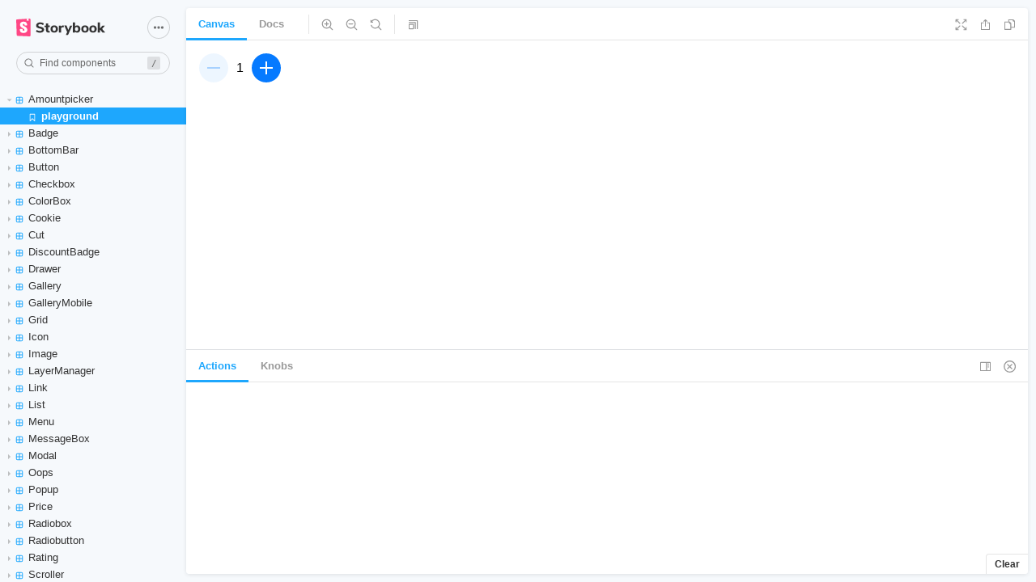

--- FILE ---
content_type: text/html; charset=utf-8
request_url: http://godfreyd.github.io/dist/?path=/story/amountpicker--playground
body_size: 961
content:
<!doctype html><html lang="en"><head><meta charset="utf-8"/><title>Storybook</title><meta name="viewport" content="width=device-width,initial-scale=1"/><style>html, body {
    overflow: hidden;
    height: 100%;
    width: 100%;
    margin: 0;
    padding: 0;
  }

  * {
    box-sizing: border-box;
  }</style><script>/* globals window */
  /* eslint-disable no-underscore-dangle */
  try {
    if (window.top !== window) {
      window.__REACT_DEVTOOLS_GLOBAL_HOOK__ = window.top.__REACT_DEVTOOLS_GLOBAL_HOOK__;
    }
  } catch (e) {
    // eslint-disable-next-line no-console
    console.warn('unable to connect to top frame for connecting dev tools');
  }

  window.onerror = function onerror(message, source, line, column, err) {
    if (window.CONFIG_TYPE !== 'DEVELOPMENT') return;
    // eslint-disable-next-line no-var, vars-on-top
    var xhr = new window.XMLHttpRequest();
    xhr.open('POST', '/runtime-error');
    xhr.setRequestHeader('Content-Type', 'application/json;charset=UTF-8');
    xhr.send(
      JSON.stringify({
        /* eslint-disable object-shorthand */
        message: message,
        source: source,
        line: line,
        column: column,
        error: err && { message: err.message, name: err.name, stack: err.stack },
        origin: 'manager',
        /* eslint-enable object-shorthand */
      })
    );
  };</script><style>#root[hidden],
      #docs-root[hidden] {
        display: none !important;
      }</style></head><body><div id="root"></div><div id="docs-root"></div><script>window['CONFIG_TYPE'] = "PRODUCTION";
            
        
            
              window['LOGLEVEL'] = "info";
            
        
            
        
            
        
            
              window['DOCS_MODE'] = false;</script><script src="runtime~main.870e8ee0658e83d05c6b.bundle.js"></script><script src="vendors~main.5cc41483da74fba7cfdf.bundle.js"></script><script src="main.268ef7b3d172d5bb2554.bundle.js"></script></body></html>

--- FILE ---
content_type: text/html; charset=utf-8
request_url: http://godfreyd.github.io/dist/iframe.html?id=amountpicker--playground&viewMode=story
body_size: 1861
content:
<!doctype html><html lang="en"><head><meta charset="utf-8"><title>Storybook</title><meta name="viewport" content="width=device-width,initial-scale=1"><base target="_parent"><style>:not(.sb-show-main) > .sb-main,
  :not(.sb-show-nopreview) > .sb-nopreview,
  :not(.sb-show-errordisplay) > .sb-errordisplay {
    display: none;
  }

  .sb-show-main.sb-main-centered {
    margin: 0;
    display: flex;
    align-items: center;
    min-height: 100vh;
  }

  .sb-show-main.sb-main-centered #root {
    box-sizing: border-box;
    margin: auto;
    padding: 1rem;
    max-height: 100%; /* Hack for centering correctly in IE11 */
  }

  /* Vertical centering fix for IE11 */
  @media screen and (-ms-high-contrast: none), (-ms-high-contrast: active) {
    .sb-show-main.sb-main-centered:after {
      content: '';
      min-height: inherit;
      font-size: 0;
    }
  }

  .sb-show-main.sb-main-fullscreen {
    margin: 0;
    padding: 0;
    display: block;
  }

  .sb-show-main.sb-main-padded {
    margin: 0;
    padding: 1rem;
    display: block;
  }

  .sb-wrapper {
    position: fixed;
    top: 0;
    bottom: 0;
    left: 0;
    right: 0;
    padding: 20px;
    font-family: "Nunito Sans", -apple-system, ".SFNSText-Regular", "San Francisco", BlinkMacSystemFont, "Segoe UI", "Helvetica Neue", Helvetica, Arial, sans-serif;
    -webkit-font-smoothing: antialiased;
    overflow: auto;
  }

  .sb-heading {
    font-size: 14px;
    font-weight: 600;
    letter-spacing: 0.2px;
    margin: 10px 0;
    padding-right: 25px;
  }

  .sb-nopreview {
    display: flex;
    align-content: center;
    justify-content: center;
  }

  .sb-nopreview_main {
    margin: auto;
    padding: 30px;
    border-radius: 10px;
    background: rgba(0,0,0,0.03);
  }

  .sb-nopreview_heading {
    text-align: center;
  }

  .sb-errordisplay {
    border: 20px solid rgb(187, 49, 49);
    background: #222;
    color: #fff;
    z-index: 999999;
  }

  .sb-errordisplay_code {
    padding: 10px;
    background: #000;
    color: #eee;
    font-family: "Operator Mono", "Fira Code Retina", "Fira Code", "FiraCode-Retina", "Andale Mono", "Lucida Console", Consolas, Monaco, monospace;
  }

  .sb-errordisplay pre {
    white-space: pre-wrap;
  }</style><script>/* globals window */
  /* eslint-disable no-underscore-dangle */
  try {
    if (window.top !== window) {
      window.__REACT_DEVTOOLS_GLOBAL_HOOK__ = window.top.__REACT_DEVTOOLS_GLOBAL_HOOK__;
      window.__VUE_DEVTOOLS_GLOBAL_HOOK__ = window.top.__VUE_DEVTOOLS_GLOBAL_HOOK__;
      window.top.__VUE_DEVTOOLS_CONTEXT__ = window.document;
    }
  } catch (e) {
    // eslint-disable-next-line no-console
    console.warn('unable to connect to top frame for connecting dev tools');
  }

  window.onerror = function onerror(message, source, line, column, err) {
    if (window.CONFIG_TYPE !== 'DEVELOPMENT') return;
    // eslint-disable-next-line no-var, vars-on-top
    var xhr = new window.XMLHttpRequest();
    xhr.open('POST', '/runtime-error');
    xhr.setRequestHeader('Content-Type', 'application/json;charset=UTF-8');
    xhr.send(
      JSON.stringify({
        /* eslint-disable object-shorthand */
        message: message,
        source: source,
        line: line,
        column: column,
        error: err && { message: err.message, name: err.name, stack: err.stack },
        origin: 'preview',
        /* eslint-enable object-shorthand */
      })
    );
  };</script><style>#root[hidden],
      #docs-root[hidden] {
        display: none !important;
      }</style></head><body><div class="sb-nopreview sb-wrapper"><div class="sb-nopreview_main"><h1 class="sb-nopreview_heading sb-heading">No Preview</h1><p>Sorry, but you either have no stories or none are selected somehow.</p><ul><li>Please check the Storybook config.</li><li>Try reloading the page.</li></ul><p>If the problem persists, check the browser console, or the terminal you've run Storybook from.</p></div></div><div class="sb-errordisplay sb-wrapper"><pre id="error-message" class="sb-heading"></pre><pre class="sb-errordisplay_code"><code id="error-stack"></code></pre></div><div id="root"></div><div id="docs-root"></div><script>window['LOGLEVEL'] = "info";
            
        
            
              window['FRAMEWORK_OPTIONS'] = {};</script><script src="runtime~main.7bea08ada017b2fbe49a.bundle.js"></script><script src="vendors~main.7bea08ada017b2fbe49a.bundle.js"></script><script src="main.7bea08ada017b2fbe49a.bundle.js"></script></body></html>

--- FILE ---
content_type: application/javascript; charset=utf-8
request_url: http://godfreyd.github.io/dist/main.268ef7b3d172d5bb2554.bundle.js
body_size: 213
content:
(window.webpackJsonp=window.webpackJsonp||[]).push([[0],{1163:function(module,exports,__webpack_require__){"use strict";__webpack_require__(82).addons.setConfig({refs:{}})},512:function(module,exports,__webpack_require__){__webpack_require__(513),__webpack_require__(676),__webpack_require__(1099),__webpack_require__(1129),__webpack_require__(1131),__webpack_require__(1158),__webpack_require__(1161),module.exports=__webpack_require__(1163)},586:function(module,exports){}},[[512,1,2]]]);